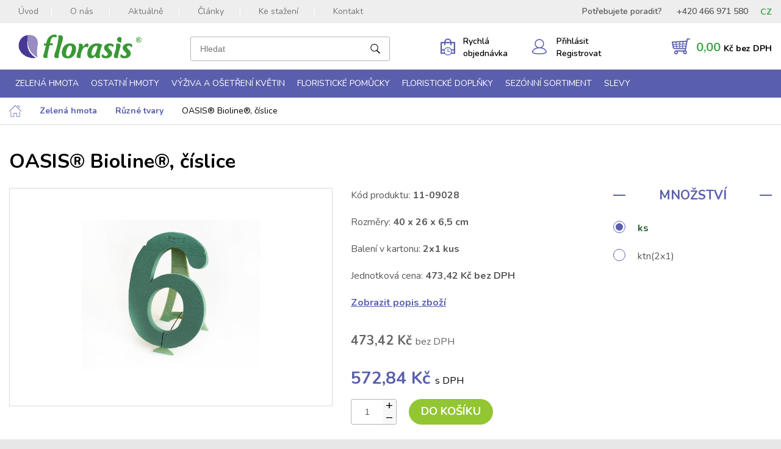

--- FILE ---
content_type: text/html; charset=utf-8
request_url: https://www.florasis.cz/oasis-bioline-cislice-3/
body_size: 10803
content:

<!DOCTYPE html>

    <html lang="cs" prefix="og: http://ogp.me/ns# product: http://ogp.me/ns/product# http://ogp.me/ns/fb# article: http://ogp.me/ns/article#" >

<head>
    

    <!-- Google Tag Manager -->
    <script>(function(w,d,s,l,i){w[l]=w[l]||[];w[l].push({'gtm.start':
    new Date().getTime(),event:'gtm.js'});var f=d.getElementsByTagName(s)[0],
    j=d.createElement(s),dl=l!='dataLayer'?'&l='+l:'';j.async=true;j.src=
    'https://www.googletagmanager.com/gtm.js?id='+i+dl;f.parentNode.insertBefore(j,f);
    })(window,document,'script','dataLayer','GTM-MPSBWLN');</script>
    <!-- End Google Tag Manager -->

<meta http-equiv="Content-Type" content="text/html; charset=utf-8">
<meta name="description" content="číslice">
<meta name="keywords" content="obchod, shop, eshop, e-shop, internetovy, prodej, nakup, nakupovani, online, on-line, zbozi, katalog">
<meta name="author" content="PC HELP, a.s.; (+http://www.pchelp.cz)">



<link rel="shortcut icon" href="/favicon.ico">



        <title>OASIS® Bioline®, číslice | Florasis </title>

<meta name="viewport" content="width=device-width, initial-scale=1.0">

<!-- jQuery -->
<script src="https://ajax.googleapis.com/ajax/libs/jquery/3.4.1/jquery.min.js"></script>
<script src="/static/_user/style/js/slick.js" type="text/javascript"></script>
<script src="/static/_user/style/js/jquery.matchHeight.js" type="text/javascript"></script>
<script src="/static/_user/style/js/jquery.bpopup.min.js" type="text/javascript"></script>
<!-- Core JavaScript Files -->
<script src="/static/_user/style/js/bootstrap.min.js"></script>
<!-- Custom Theme JavaScript -->
<script src="/static/_user/style/js/jquery-ui.min.js"></script>
<script src="/static/_user/style/js/lightbox.min.js"></script>
<script src="/static/_user/style/js/custom.js"></script>
<script src="/static/_user/style/js/custom_mv.js?v=230618"></script>
<script src="/static/_user/style/js/select2.full.min.js"></script>


<!-- Bootstrap Core CSS -->
<link href="/static/_user/style/css/bootstrap-grid.css" rel="stylesheet" type="text/css">
<!-- CSS -->
<link rel="stylesheet" href="/static/_user/style/css/select2.min.css">
<link href="/static/_user/style/css/slick.css" rel="stylesheet">
<link href="/static/_user/style/css/lightbox.min.css" rel="stylesheet">
<link href="/static/_user/style/css/custom.css" rel="stylesheet">
<link href="/static/_user/style/css/custom_nase.css?v=20231004" rel="stylesheet">
<link rel="stylesheet" href="https://maxcdn.bootstrapcdn.com/font-awesome/4.5.0/css/font-awesome.min.css">
<link rel="stylesheet" href="https://use.fontawesome.com/releases/v5.0.9/css/all.css" integrity="sha384-5SOiIsAziJl6AWe0HWRKTXlfcSHKmYV4RBF18PPJ173Kzn7jzMyFuTtk8JA7QQG1" crossorigin="anonymous">

    <meta name="google-site-verification" content="tPPP1jq9aCo-e9SXwr4MKE97DEKjqHpoHXLs_C3TC3A" />

<script>
        var login_error_msg   = '';
        var login_error_state = '';
</script>






    



        <meta property="og:title" content="OASIS® Bioline®, číslice | Florasis" />


    <meta property="og:locale" content="cs_CZ" />
<meta property="og:site_name" content="Florasis" />

        
        <meta property="og:type"    content="product.item" />
        <meta property="og:description" content="číslice" />
        <meta property="og:url" content="https://www.florasis.cz/oasis-bioline-cislice-3/" />
        <meta property="og:image" content="https://www.florasis.cz/static/_foto_zbozi/5/9/3/7/04911-09028._._.o.JPG" />
        <meta property="product:retailer_item_id" content="5937" />
        <meta property="product:price:amount"     content="473.42" />
        <meta property="product:price:currency"   content="CZK" />
        <meta property="product:availability"     content="in stock" />
        <meta property="product:condition"        content="new" />
            <meta property="product:brand"        content="SMITHERS-OASIS ADRIA D.O.O." />
            <meta property="product:category"   content="Různé tvary" />
            <meta property="product:retailer_group_id" content="16" />


</head>

<body>

    

<script type="text/javascript">
function getCookie(cname) {
  let name = cname + "=";
  let decodedCookie = decodeURIComponent(document.cookie);
  let ca = decodedCookie.split(';');
  for(let i = 0; i <ca.length; i++) {
    let c = ca[i];
    while (c.charAt(0) == ' ') {
      c = c.substring(1);
    }
    if (c.indexOf(name) == 0) {
      return c.substring(name.length, c.length);
    }
  }
  return "";
}    

function hasAdStorage() {
// Získání hodnoty cookie 'cc_cookie'
const ccCookieValue = getCookie('cc_cookie');
var result = 0;

if (ccCookieValue) {
    // Dekódování URL-enkódované hodnoty
    const decodedValue = decodeURIComponent(ccCookieValue);

    try {
        // Parsování JSON hodnoty
        const cookieData = JSON.parse(decodedValue);

        // Zkontrolování, zda 'ad_storage' je v 'categories'
        const categories = cookieData.categories || [];
        if (categories.includes('ad_storage')) {
            result = 1;
        } else {
            result = 0;
        }
    } catch (e) {
        console.error('Chyba při parsování cookie:', e);
    }
} else {
    console.log('cc_cookie není nastavena.');
}    
return result;
}

function hasAnalyticsStorage() {
// Získání hodnoty cookie 'cc_cookie'
const ccCookieValue = getCookie('cc_cookie');
var result = 0;

if (ccCookieValue) {
    // Dekódování URL-enkódované hodnoty
    const decodedValue = decodeURIComponent(ccCookieValue);

    try {
        // Parsování JSON hodnoty
        const cookieData = JSON.parse(decodedValue);

        // Zkontrolování, zda 'analytics_storage' je v 'categories'
        const categories = cookieData.categories || [];
        if (categories.includes('analytics_storage')) {
            result = 1;
        } else {
            result = 0;
        }
    } catch (e) {
        console.error('Chyba při parsování cookie:', e);
    }
} else {
    console.log('cc_cookie není nastavena.');
}    
return result;
}


    console.log('ad_storage: ' + hasAdStorage());
    console.log('analytics_storage: ' + hasAnalyticsStorage());


    
</script>



    <!-- Google Tag Manager (noscript) -->
    <noscript><iframe src="https://www.googletagmanager.com/ns.html?id=GTM-MPSBWLN"
    height="0" width="0" style="display:none;visibility:hidden"></iframe></noscript>
    <!-- End Google Tag Manager (noscript) --> 

<script type="text/javascript" src="https://c.seznam.cz/js/rc.js"></script>
<script>
  var retargetingConf = {
    rtgId: 43084,
    consent: hasAdStorage()
  };
  if (window.rc && window.rc.retargetingHit) {
    window.rc.retargetingHit(retargetingConf);
  }
</script>





    


        <div id="wrapper">
            

<header>
    <div class="top-bar">
        <div class="container">
            <div class="top_menu__row">
                <div class="top_menu__left">
                    <a href="#" class="toggle toggle-main-menu">Menu</a>
                    



<nav class="main-menu">
    <ul>
            <li><a href="/">Úvod</a></li>
            <li><a href="/o-nas/">O nás</a></li>
            <li><a href="/rs_clanky?oid_kat=76941">Aktuálně</a></li>
            <li><a href="/rsk26988021-odborne-clanky">Články</a></li>
            <li><a href="/ke-stazeni/">Ke stažení</a></li>
            <li><a href="/s25210591-kontakty">Kontakt</a></li>
    </ul>
</nav>


                </div>    
                <div class="top_menu__right">
                    <div class="phone_contact">
                        <span>Potřebujete poradit?</span>
                        <span>+420 466 971 580</span>
                    </div>
                    <div class="currency-switcher">
                               <div class="currency-switcher--active">CZ</div>
                            <ul class="currency-switcher-menu">
                                <li><a href="https://florasis.sk/oasis-bioline-cislice-3/" title="SK e-shop" alt="SK e-shop">SK</a></li>
                                <li><a href="https://www.florasis.cz/oasis-bioline-cislice-3/" title="CZ e-shop" alt="CZ e-shop">CZ</a></li>
                            </ul>
                    </div>
                </div> 
            </div>
        </div>
    </div>
    <div class="header-area">
        <div class="container">
            <div class="fp_row">
                

<div class="logo">
        <a href="/">
        <img src="/static/_user/uploads/bloky/layer_2.m2a84.png" alt="logo" />
        </a>
</div>

                

<script>
    $(document).ready(function() {
        var old_qser;
        var view_ihledej = true;
        $('#q').keyup(function(e) {
            if (e.keyCode == 27) {view_ihledej = false}
            if (view_ihledej == true) {
                qlen = $('#q').val().length;
                qser = $('#q').serialize();
                if (old_qser != qser) {
                    if (qlen > 2) {
                        $('#ivyhledavani').load('/ivyhledavani?'+qser);
                    }
                    else {
                        $('#ivyhledavani').html('');
                    }
                    old_qser = qser;
                }
            }
            else {
                $('#ivyhledavani').html('');
            }
        });    
/*
        if ($(document).width() >= 1200) {
            $( "a.search-toggle" ).click();
            $( "input#q" ).blur();
        }
*/
    });    
</script>



<div class="search-wrap">
    <a href="#" class="search-toggle"></a>
    <div class="search-input">
        <form action="/kroot-eshop" method="get">
            <div class="input-group">
                <input type="text" id="q" name="q" autocomplete="off" class="form-control input-lg" placeholder="Hledat">
                <button type="submit"></button>
            </div>
            <div id="ivyhledavani"></div>
        </form>
    </div>
</div>

                <div class="fp_row__rychla">
                    <a href="/rychla_objednavka" class="wishlist-icon"><span>Rychlá objednávka</span></a>
                </div>
                

    <div class="user-account">
        <a href="javascript:LoginForm_Show()" class="user"><span>Přihlásit Registrovat</span></a>
    </div>


                


<script>
    $(document).ready(function() {
        if ($("#cartCounter").length > 0) {
            var itemscount = $(".cart-open .inner .items .item");
            $("#cartCounter").html(itemscount.length);
        }
    });
</script>


<div class="cart-panel">
    <a href="/kosik" class="btn-cart"><span class="price">0,00&nbsp;<span>Kč bez DPH</span></span></a>					
</div>
            </div>
        </div>
    </div>    
    



<div class="categories-area">
    <div class="container">
        <div class="row">
            <div class="col-sm-12">
                <nav class="categories-menu">
                    <a href="#" class="toggle toggle-categories-menu">e-shop</a>
                    <ul>
                                
                                    <li class="hasmegamenu">
                                        <a href="/zelena-hmota/">Zelená hmota</a>
                                        <div class="megamenu">
                                            <div class="row">
                                                    

                                                        <div class="col-md-3">
                                                            <div class="category cf">
                                                                
                                                                    <a href="/k6-"><img src="/static/_foto_kategorii/6._.o.jpg"></a>
                                                                <div class="heading">
                                                                    <h4><a href="/k6-">Cihly, bloky, tvarovky</a></h4>
                                                                    <ul>
                                                                            <li><a href="/k154-">cihly</a></li>
                                                                            <li><a href="/k153-">bloky, desky</a></li>
                                                                            <li><a href="/k157-">válce, kužele, koule</a></li>
                                                                    </ul>
                                                                </div>
                                                            </div>
                                                        </div>
                                                    

                                                        <div class="col-md-3">
                                                            <div class="category cf">
                                                                
                                                                    <a href="/k8-"><img src="/static/_foto_kategorii/8._.o.jpg"></a>
                                                                <div class="heading">
                                                                    <h4><a href="/k8-">Srdce</a></h4>
                                                                    <ul>
                                                                            <li><a href="/k124-">na položení</a></li>
                                                                            <li><a href="/k126-">s opěrkou na postavení</a></li>
                                                                            <li><a href="/k125-">s přísavkami na auto</a></li>
                                                                            <li><a href="/k127-">závěsná a ostatní</a></li>
                                                                    </ul>
                                                                </div>
                                                            </div>
                                                        </div>
                                                    

                                                        <div class="col-md-3">
                                                            <div class="category cf">
                                                                
                                                                    <a href="/k9-"><img src="/static/_foto_kategorii/9._.o.jpg"></a>
                                                                <div class="heading">
                                                                    <h4><a href="/k9-">Věnce</a></h4>
                                                                    <ul>
                                                                            <li><a href="/k156-">na položení Ø 18 - 38 cm</a></li>
                                                                            <li><a href="/k200-">na položení Ø 40 - 75 cm</a></li>
                                                                            <li><a href="/k190-">s opěrkou a závěsné</a></li>
                                                                            <li><a href="/k202-">věnce s miskou</a></li>
                                                                    </ul>
                                                                </div>
                                                            </div>
                                                        </div>
                                                    

                                                        <div class="col-md-3">
                                                            <div class="category cf">
                                                                
                                                                    <a href="/k189-"><img src="/static/_foto_kategorii/189._.o.jpg"></a>
                                                                <div class="heading">
                                                                    <h4><a href="/k189-">Kříže</a></h4>
                                                                </div>
                                                            </div>
                                                        </div>
                                                    

                                                        <div class="col-md-3">
                                                            <div class="category cf">
                                                                
                                                                    <a href="/k155-"><img src="/static/_foto_kategorii/155._.o.jpg"></a>
                                                                <div class="heading">
                                                                    <h4><a href="/k155-">Pohřební držáky</a></h4>
                                                                </div>
                                                            </div>
                                                        </div>
                                                    

                                                        <div class="col-md-3">
                                                            <div class="category cf">
                                                                
                                                                    <a href="/k15-"><img src="/static/_foto_kategorii/15._.o.jpg"></a>
                                                                <div class="heading">
                                                                    <h4><a href="/k15-">Misky s hmotou</a></h4>
                                                                </div>
                                                            </div>
                                                        </div>
                                                    

                                                        <div class="col-md-3">
                                                            <div class="category cf">
                                                                
                                                                    <a href="/k159-"><img src="/static/_foto_kategorii/159._.o.jpg"></a>
                                                                <div class="heading">
                                                                    <h4><a href="/k159-">Přísavky na auto</a></h4>
                                                                </div>
                                                            </div>
                                                        </div>
                                                    

                                                        <div class="col-md-3">
                                                            <div class="category cf">
                                                                
                                                                    <a href="/k191-"><img src="/static/_foto_kategorii/191._.o.jpg"></a>
                                                                <div class="heading">
                                                                    <h4><a href="/k191-">Svatební držáky</a></h4>
                                                                </div>
                                                            </div>
                                                        </div>
                                                    

                                                        <div class="col-md-3">
                                                            <div class="category cf">
                                                                
                                                                    <a href="/k16-"><img src="/static/_foto_kategorii/16._.o.jpg"></a>
                                                                <div class="heading">
                                                                    <h4><a href="/k16-">Různé tvary</a></h4>
                                                                </div>
                                                            </div>
                                                        </div>


                                            </div>
                                        </div>
                                    </li>
                                
                                    <li class="hasmegamenu">
                                        <a href="/ostatni-hmoty/">Ostatní hmoty</a>
                                        <div class="megamenu">
                                            <div class="row">
                                                    

                                                        <div class="col-md-3">
                                                            <div class="category cf">
                                                                
                                                                    <a href="/k137-"><img src="/static/_foto_kategorii/137._.o.jpg"></a>
                                                                <div class="heading">
                                                                    <h4><a href="/k137-">SEC® šedá hmota na sušinu</a></h4>
                                                                </div>
                                                            </div>
                                                        </div>
                                                    

                                                        <div class="col-md-3">
                                                            <div class="category cf">
                                                                
                                                                    <a href="/k161-"><img src="/static/_foto_kategorii/161._.o.jpg"></a>
                                                                <div class="heading">
                                                                    <h4><a href="/k161-">OASIS® černá hmota</a></h4>
                                                                </div>
                                                            </div>
                                                        </div>
                                                    

                                                        <div class="col-md-3">
                                                            <div class="category cf">
                                                                
                                                                    <a href="/k236-"><img src="/static/_foto_kategorii/236._.o.jpg"></a>
                                                                <div class="heading">
                                                                    <h4><a href="/k236-">OASIS® Renewal™</a></h4>
                                                                </div>
                                                            </div>
                                                        </div>
                                                    

                                                        <div class="col-md-3">
                                                            <div class="category cf">
                                                                
                                                                    <a href="/k235-"><img src="/static/_foto_kategorii/235._.o.jpg"></a>
                                                                <div class="heading">
                                                                    <h4><a href="/k235-">OASIS® NatureSource™</a></h4>
                                                                </div>
                                                            </div>
                                                        </div>
                                                    

                                                        <div class="col-md-3">
                                                            <div class="category cf">
                                                                
                                                                    <a href="/k224-"><img src="/static/_foto_kategorii/224._.o.jpg"></a>
                                                                <div class="heading">
                                                                    <h4><a href="/k224-">OASIS® TerraBrick™</a></h4>
                                                                </div>
                                                            </div>
                                                        </div>
                                                    

                                                        <div class="col-md-3">
                                                            <div class="category cf">
                                                                
                                                                    <a href="/k85-"><img src="/static/_foto_kategorii/85._.o.jpg"></a>
                                                                <div class="heading">
                                                                    <h4><a href="/k85-">Polystyren</a></h4>
                                                                </div>
                                                            </div>
                                                        </div>


                                            </div>
                                        </div>
                                    </li>
                                
                                    <li class="hasmegamenu">
                                        <a href="/vyziva-a-osetreni-kvetin/">Výživa a ošetření květin</a>
                                        <div class="megamenu">
                                            <div class="row">
                                                    

                                                        <div class="col-md-3">
                                                            <div class="category cf">
                                                                
                                                                    <a href="/k142-"><img src="/static/_foto_kategorii/142._.o.jpg"></a>
                                                                <div class="heading">
                                                                    <h4><a href="/k142-">Dezinfekce a skladování</a></h4>
                                                                </div>
                                                            </div>
                                                        </div>
                                                    

                                                        <div class="col-md-3">
                                                            <div class="category cf">
                                                                
                                                                    <a href="/k203-"><img src="/static/_foto_kategorii/203._.o.jpg"></a>
                                                                <div class="heading">
                                                                    <h4><a href="/k203-">Sáčkové výživy</a></h4>
                                                                </div>
                                                            </div>
                                                        </div>
                                                    

                                                        <div class="col-md-3">
                                                            <div class="category cf">
                                                                
                                                                    <a href="/k22-"><img src="/static/_foto_kategorii/22._.o.jpg"></a>
                                                                <div class="heading">
                                                                    <h4><a href="/k22-">Lesky, spreje</a></h4>
                                                                </div>
                                                            </div>
                                                        </div>


                                            </div>
                                        </div>
                                    </li>
                                
                                    <li class="hasmegamenu">
                                        <a href="/floristicke-pomucky/">Floristické pomůcky</a>
                                        <div class="megamenu">
                                            <div class="row">
                                                    

                                                        <div class="col-md-3">
                                                            <div class="category cf">
                                                                
                                                                    <a href="/k50-"><img src="/static/_foto_kategorii/50._.o.jpg"></a>
                                                                <div class="heading">
                                                                    <h4><a href="/k50-">Nářadí pro floristy</a></h4>
                                                                </div>
                                                            </div>
                                                        </div>
                                                    

                                                        <div class="col-md-3">
                                                            <div class="category cf">
                                                                
                                                                    <a href="/k24-"><img src="/static/_foto_kategorii/24._.o.jpg"></a>
                                                                <div class="heading">
                                                                    <h4><a href="/k24-">Plastové misky</a></h4>
                                                                </div>
                                                            </div>
                                                        </div>
                                                    

                                                        <div class="col-md-3">
                                                            <div class="category cf">
                                                                
                                                                    <a href="/k187-"><img src="/static/_foto_kategorii/187._.o.jpg"></a>
                                                                <div class="heading">
                                                                    <h4><a href="/k187-">Spreje</a></h4>
                                                                </div>
                                                            </div>
                                                        </div>
                                                    

                                                        <div class="col-md-3">
                                                            <div class="category cf">
                                                                
                                                                    <a href="/k185-"><img src="/static/_foto_kategorii/185._.o.jpg"></a>
                                                                <div class="heading">
                                                                    <h4><a href="/k185-">Lepidla, pásky</a></h4>
                                                                    <ul>
                                                                            <li><a href="/k186-">lepidla</a></li>
                                                                            <li><a href="/k132-">pásky</a></li>
                                                                    </ul>
                                                                </div>
                                                            </div>
                                                        </div>
                                                    

                                                        <div class="col-md-3">
                                                            <div class="category cf">
                                                                
                                                                    <a href="/k183-"><img src="/static/_foto_kategorii/183._.o.jpg"></a>
                                                                <div class="heading">
                                                                    <h4><a href="/k183-">Přísavky, příchytky</a></h4>
                                                                    <ul>
                                                                            <li><a href="/k184-">přísavky</a></li>
                                                                            <li><a href="/k133-">příchytky</a></li>
                                                                    </ul>
                                                                </div>
                                                            </div>
                                                        </div>
                                                    

                                                        <div class="col-md-3">
                                                            <div class="category cf">
                                                                
                                                                    <a href="/k135-"><img src="/static/_foto_kategorii/135._.o.jpg"></a>
                                                                <div class="heading">
                                                                    <h4><a href="/k135-">Náramky, svatební přízdoby</a></h4>
                                                                </div>
                                                            </div>
                                                        </div>
                                                    

                                                        <div class="col-md-3">
                                                            <div class="category cf">
                                                                
                                                                    <a href="/k182-"><img src="/static/_foto_kategorii/182._.o.jpg"></a>
                                                                <div class="heading">
                                                                    <h4><a href="/k182-">Stojany, mřížky</a></h4>
                                                                </div>
                                                            </div>
                                                        </div>
                                                    

                                                        <div class="col-md-3">
                                                            <div class="category cf">
                                                                
                                                                    <a href="/k148-"><img src="/static/_foto_kategorii/148._.o.jpg"></a>
                                                                <div class="heading">
                                                                    <h4><a href="/k148-">Ampule, bagy, ostatní</a></h4>
                                                                </div>
                                                            </div>
                                                        </div>


                                            </div>
                                        </div>
                                    </li>
                                
                                    <li class="hasmegamenu">
                                        <a href="/floristicke-doplnky/">Floristické doplňky</a>
                                        <div class="megamenu">
                                            <div class="row">
                                                    

                                                        <div class="col-md-3">
                                                            <div class="category cf">
                                                                
                                                                    <a href="/k61-"><img src="/static/_foto_kategorii/61._.o.jpg"></a>
                                                                <div class="heading">
                                                                    <h4><a href="/k61-">Dráty</a></h4>
                                                                </div>
                                                            </div>
                                                        </div>
                                                    

                                                        <div class="col-md-3">
                                                            <div class="category cf">
                                                                
                                                                    <a href="/k25-"><img src="/static/_foto_kategorii/25._.o.jpg"></a>
                                                                <div class="heading">
                                                                    <h4><a href="/k25-">Špendlíky</a></h4>
                                                                </div>
                                                            </div>
                                                        </div>
                                                    

                                                        <div class="col-md-3">
                                                            <div class="category cf">
                                                                
                                                                    <a href="/k180-"><img src="/static/_foto_kategorii/180._.o.jpg"></a>
                                                                <div class="heading">
                                                                    <h4><a href="/k180-">Perly</a></h4>
                                                                </div>
                                                            </div>
                                                        </div>
                                                    

                                                        <div class="col-md-3">
                                                            <div class="category cf">
                                                                
                                                                    <a href="/k178-"><img src="/static/_foto_kategorii/178._.o.jpg"></a>
                                                                <div class="heading">
                                                                    <h4><a href="/k178-">Floristické stuhy</a></h4>
                                                                    <ul>
                                                                            <li><a href="/k35-">stuhy</a></li>
                                                                            <li><a href="/k179-">šňůrky</a></li>
                                                                    </ul>
                                                                </div>
                                                            </div>
                                                        </div>
                                                    

                                                        <div class="col-md-3">
                                                            <div class="category cf">
                                                                
                                                                    <a href="/k176-"><img src="/static/_foto_kategorii/176._.o.jpg"></a>
                                                                <div class="heading">
                                                                    <h4><a href="/k176-">Dekorační tkaniny, papíry</a></h4>
                                                                    <ul>
                                                                            <li><a href="/k45-">tkaniny</a></li>
                                                                            <li><a href="/k177-">papíry</a></li>
                                                                    </ul>
                                                                </div>
                                                            </div>
                                                        </div>
                                                    

                                                        <div class="col-md-3">
                                                            <div class="category cf">
                                                                
                                                                    <a href="/k173-"><img src="/static/_foto_kategorii/173._.o.jpg"></a>
                                                                <div class="heading">
                                                                    <h4><a href="/k173-">Rafie, lýko</a></h4>
                                                                    <ul>
                                                                            <li><a href="/k174-">rafie, lýko, pedig</a></li>
                                                                            <li><a href="/k175-">sisal, andělské vlasy</a></li>
                                                                    </ul>
                                                                </div>
                                                            </div>
                                                        </div>
                                                    

                                                        <div class="col-md-3">
                                                            <div class="category cf">
                                                                
                                                                    <a href="/k208-"><img src="/static/_foto_kategorii/208._.o.jpg"></a>
                                                                <div class="heading">
                                                                    <h4><a href="/k208-">Přízdoby</a></h4>
                                                                    <ul>
                                                                            <li><a href="/k210-">mechy</a></li>
                                                                            <li><a href="/k211-">přírodní materiál</a></li>
                                                                            <li><a href="/k212-">peří</a></li>
                                                                            <li><a href="/k74-">další přízdoby</a></li>
                                                                    </ul>
                                                                </div>
                                                            </div>
                                                        </div>
                                                    

                                                        <div class="col-md-3">
                                                            <div class="category cf">
                                                                
                                                                    <a href="/k171-"><img src="/static/_foto_kategorii/171._.o.jpg"></a>
                                                                <div class="heading">
                                                                    <h4><a href="/k171-">Svíčky, svícny</a></h4>
                                                                    <ul>
                                                                            <li><a href="/k160-">svíčky</a></li>
                                                                            <li><a href="/k172-">svícny, lampy</a></li>
                                                                    </ul>
                                                                </div>
                                                            </div>
                                                        </div>


                                            </div>
                                        </div>
                                    </li>
                                
                                    <li class="hasmegamenu">
                                        <a href="/sezonni-sortiment/">Sezónní sortiment</a>
                                        <div class="megamenu">
                                            <div class="row">
                                                    

                                                        <div class="col-md-3">
                                                            <div class="category cf">
                                                                
                                                                    <a href="/k196-"><img src="/static/_foto_kategorii/196._.o.jpg"></a>
                                                                <div class="heading">
                                                                    <h4><a href="/k196-">Jaro</a></h4>
                                                                    <ul>
                                                                            <li><a href="/k214-">valentýn</a></li>
                                                                            <li><a href="/k149-">velikonoce</a></li>
                                                                            <li><a href="/k105-">jarní dekorace</a></li>
                                                                            <li><a href="/k197-">jarní obaly, věnce</a></li>
                                                                            <li><a href="/k198-">jarní stuhy</a></li>
                                                                    </ul>
                                                                </div>
                                                            </div>
                                                        </div>
                                                    

                                                        <div class="col-md-3">
                                                            <div class="category cf">
                                                                
                                                                    <a href="/k88-"><img src="/static/_foto_kategorii/88._.o.jpg"></a>
                                                                <div class="heading">
                                                                    <h4><a href="/k88-">Podzim</a></h4>
                                                                </div>
                                                            </div>
                                                        </div>
                                                    

                                                        <div class="col-md-3">
                                                            <div class="category cf">
                                                                
                                                                    <a href="/k164-"><img src="/static/_foto_kategorii/164._.o.jpg"></a>
                                                                <div class="heading">
                                                                    <h4><a href="/k164-">Vánoce</a></h4>
                                                                    <ul>
                                                                            <li><a href="/k222-">umělé stromky a větvičky</a></li>
                                                                            <li><a href="/k99-">vánoční ozdoby</a></li>
                                                                            <li><a href="/k166-">vánoční přízdoby</a></li>
                                                                            <li><a href="/k102-">vánoční figurky</a></li>
                                                                            <li><a href="/k165-">vánoční obaly, svícny</a></li>
                                                                            <li><a href="/k213-">vánoční stuhy, tkaniny, papíry</a></li>
                                                                    </ul>
                                                                </div>
                                                            </div>
                                                        </div>
                                                    

                                                        <div class="col-md-3">
                                                            <div class="category cf">
                                                                
                                                                    <a href="/k204-"><img src="/static/_foto_kategorii/204._.o.jpg"></a>
                                                                <div class="heading">
                                                                    <h4><a href="/k204-">Obaly</a></h4>
                                                                    <ul>
                                                                            <li><a href="/k205-">flower boxy a tašky</a></li>
                                                                            <li><a href="/k206-">dřevěné obaly</a></li>
                                                                            <li><a href="/k120-">proutěné obaly</a></li>
                                                                            <li><a href="/k207-">další obaly</a></li>
                                                                    </ul>
                                                                </div>
                                                            </div>
                                                        </div>
                                                    

                                                        <div class="col-md-3">
                                                            <div class="category cf">
                                                                
                                                                    <a href="/k219-"><img src="/static/_foto_kategorii/219._.o.jpg"></a>
                                                                <div class="heading">
                                                                    <h4><a href="/k219-">Věnce, kříže</a></h4>
                                                                    <ul>
                                                                            <li><a href="/k95-">věnce, kruhy</a></li>
                                                                            <li><a href="/k220-">kříže</a></li>
                                                                            <li><a href="/k221-">kožešiny</a></li>
                                                                    </ul>
                                                                </div>
                                                            </div>
                                                        </div>
                                                    

                                                        <div class="col-md-3">
                                                            <div class="category cf">
                                                                
                                                                    <a href="/k122-"><img src="/static/_foto_kategorii/122._.o.jpg"></a>
                                                                <div class="heading">
                                                                    <h4><a href="/k122-">Figurky</a></h4>
                                                                </div>
                                                            </div>
                                                        </div>
                                                    

                                                        <div class="col-md-3">
                                                            <div class="category cf">
                                                                
                                                                    <a href="/k168-"><img src="/static/_foto_kategorii/168._.o.jpg"></a>
                                                                <div class="heading">
                                                                    <h4><a href="/k168-">Umělé květiny</a></h4>
                                                                    <ul>
                                                                            <li><a href="/k97-">s květem</a></li>
                                                                            <li><a href="/k169-">bez květu</a></li>
                                                                            <li><a href="/k195-">kytice, věnečky</a></li>
                                                                            <li><a href="/k170-">samostatný květ</a></li>
                                                                    </ul>
                                                                </div>
                                                            </div>
                                                        </div>


                                            </div>
                                        </div>
                                    </li>
                                
                                    <li class="hasmegamenu">
                                        <a href="/slevy-1/">Slevy</a>
                                        <div class="megamenu">
                                            <div class="row">
                                                    

                                                        <div class="col-md-3">
                                                            <div class="category cf">
                                                                
                                                                    <a href="/k234-"><img src="/static/_foto_kategorii/234._.o.jpg"></a>
                                                                <div class="heading">
                                                                    <h4><a href="/k234-">sortiment OASIS</a></h4>
                                                                </div>
                                                            </div>
                                                        </div>
                                                    

                                                        <div class="col-md-3">
                                                            <div class="category cf">
                                                                
                                                                    <a href="/k227-"><img src="/static/_foto_kategorii/227._.o.jpg"></a>
                                                                <div class="heading">
                                                                    <h4><a href="/k227-">obaly, svícny a svíčky</a></h4>
                                                                </div>
                                                            </div>
                                                        </div>
                                                    

                                                        <div class="col-md-3">
                                                            <div class="category cf">
                                                                
                                                                    <a href="/k163-"><img src="/static/_foto_kategorii/163._.o.jpg"></a>
                                                                <div class="heading">
                                                                    <h4><a href="/k163-">stuhy, šňůrky a tkaniny</a></h4>
                                                                </div>
                                                            </div>
                                                        </div>
                                                    

                                                        <div class="col-md-3">
                                                            <div class="category cf">
                                                                
                                                                    <a href="/k228-"><img src="/static/_foto_kategorii/228._.o.jpg"></a>
                                                                <div class="heading">
                                                                    <h4><a href="/k228-">vazací materiál a přizdoby</a></h4>
                                                                </div>
                                                            </div>
                                                        </div>
                                                    

                                                        <div class="col-md-3">
                                                            <div class="category cf">
                                                                
                                                                    <a href="/k226-"><img src="/static/_foto_kategorii/226._.o.jpg"></a>
                                                                <div class="heading">
                                                                    <h4><a href="/k226-">umělé květiny</a></h4>
                                                                </div>
                                                            </div>
                                                        </div>
                                                    

                                                        <div class="col-md-3">
                                                            <div class="category cf">
                                                                
                                                                    <a href="/k230-"><img src="/static/_foto_kategorii/230._.o.jpg"></a>
                                                                <div class="heading">
                                                                    <h4><a href="/k230-">figurky</a></h4>
                                                                </div>
                                                            </div>
                                                        </div>
                                                    

                                                        <div class="col-md-3">
                                                            <div class="category cf">
                                                                
                                                                    <a href="/k231-"><img src="/static/_foto_kategorii/231._.o.jpg"></a>
                                                                <div class="heading">
                                                                    <h4><a href="/k231-">vánoce</a></h4>
                                                                </div>
                                                            </div>
                                                        </div>


                                            </div>
                                        </div>
                                    </li>
                    </ul>
                </nav>
            </div>
        </div>
    </div>
</div>    
</header>


        <div id="login-form" class="login-form">
            <div class="login-form--inner">
                <div class="login-form--left">
                    <h2>Přihlášení</h2>
                    <span id="login-form--validation-summary" class="form--error form--validation-summary invisible"></span>
                    <form id="form--login-form" class="form-inpage" action="/oasis-bioline-cislice-3/" method="post" onsubmit="return LoginForm_Validate()">
                        <input name="login" class="form-control" id="login" type="email" placeholder="Přihlašovací e-mail" />
                        <span id="login-error" class="form--error form--error-hidden">Zadejte přihlašovací e-mail</span>
                        <input name="passwd" class="form-control" id="passw" type="password" placeholder="Heslo" />
                        <span id="passw-error" class="form--error form--error-hidden">Zadejte heslo</span>
                        <a href="/lost_pass" class="login-form--lost-pass">Nevíte svoje heslo?</a>
                        <button name="login_submit" class="button login-form--login-button">Přihlásit se</button>
                        <input type="hidden" name="url_after_login" value="/oasis-bioline-cislice-3/">
                    </form>
                </div>
                <div class="login-form--right">
                    <h2>Nemáte ještě účet?<br>Registrujte se. Ušetříte.</h2>
                       <p style="font-size: 1.4em; line-height: 1.3em;">Máte IČO?</p>
                       <p style="font-size: 1.4em; line-height: 1.3em;">Zaregistrujte se a získejte lepší ceny.</p>

                    
                    <p><a href="/registrace" class="button variants login-form--registrace-button">Chci se zaregistrovat</a></p>
                </div>
            </div>
        </div>    
        
                



<!-- Breadcrumbs -->
<section class="block breadcrumbs">
    <div class="container">
        <div class="row">
            <div class="col-sm-12">
                <ul>
                    <li class="home"><a href="/">Domů</a></li>
                        <li><a href="/zelena-hmota/">Zelená hmota</a></li>
                        <li><a href="/zelena-hmota/ruzne-tvary/">Různé tvary</a></li>
                        <li>OASIS® Bioline®, číslice</li>
                </ul>
            </div>
        </div>
    </div>
</section>
            




    

    <script>
        $(document).ready(function(){

            
                $('input[type=radio][name=dokose_mj]').change(function() {
    
                    var mj_zbozi = $(this).val().replace(/\(/g, "").replace(/\)/g, "").replace(/ /g, "");                
                    var id_zbozi = $("#dokose2_id_zbozi").val();
                    xx = $("#cena_"+id_zbozi + "_" + mj_zbozi).html();
                    $("#cena").html(xx);
                });
            
            $("#radio_5937").attr('checked', true).change();
            
                $("#mj_combo_5937").show();
                $("#mj_combo_5937 [name=dokose_mj]").first().prop("checked",true);
            
        });
        
        var cena = parseFloat("473,42".replace(',', '.'));
        
        dataLayer.push({ ecommerce: null });  // Clear the previous ecommerce object.
        dataLayer.push({
          event: "view_item",
          ecommerce: {
    currency: "CZK",
            value: cena,
            items: [
            {
              item_id: "5937",
              item_name: "OASIS® Bioline®, číslice",
              price: cena,
              quantity: 1
            }
            ]
          }
        });
        
        function CartAdd() {
            var cena = parseFloat("473,42".replace(',', '.'));
            var mnozstvi = parseInt($('#dokose_pocet-input').val());

            dataLayer.push({ ecommerce: null });  // Clear the previous ecommerce object.
            dataLayer.push({
              event: "add_to_cart",
              ecommerce: {
    currency: "CZK",
                value: cena * mnozstvi,
                items: [
                {
                  item_id: "5937",
                  item_name: "OASIS® Bioline®, číslice",
                  price: cena,
                  quantity: mnozstvi
                }
                ]
              }
            });
        }
        
    </script>


    <section class="block product-detail main">
        <div class="container">
            <h1 style="color: #000">OASIS® Bioline®, číslice</h1>
            <div class="row">
                <div class="col-md-9">

                    <div class="row">
                        <div class="col-md-7">
                        
                            <div class="product-slideshow-wrap">
                                <span id="tagy_produktu">



    


        
        <div class="tags">


        </div>



</span>
                                <div class="product-slideshow">
                                        <div class="item">
                                            <a class="zmen_href-lighbox" href="/static/_foto_zbozi/5/9/3/7/04911-09028._._.o.JPG" title="OASIS® Bioline®" data-lightbox="lightbox">
                                                <span class="img_o_imgsrc"><img src="/static/_foto_zbozi/5/9/3/7/04911-09028._._.o.JPG" alt=""></span>
                                            </a>
                                        </div>
                                </div>
                            </div>
                            <div class="product-slideshow-nav">
                            </div>

                        </div>
                        <div class="col-md-5">
                            <div class="content">
                                <p>Kód produktu: <strong id="kod_produktu">





    11-09028
</strong></p>

                                    <p>Rozměry: <strong>40 x 26 x 6,5 cm</strong></p>
                                <p>Balení v kartonu: <strong id="bal_ktn">2x1 kus</strong></p>
                                
                                
                                
                              
                                
                                
                                    <p>Jednotková cena: <strong id="jedn_cena">473,42 Kč bez DPH</strong></p>
                                
                                <p><a href="javascript:slideToDesc()">Zobrazit popis zboží</a></p>
                                
                                
                                
                                
                                <span id="cena">



    



            <div class="price">
                
                <div class="price price-vat">
                    <span >
                            473,42 Kč
                    </span> bez DPH						
                </div>

                    <div class="price price-without-vat">
                        <span>
                             572,84 Kč
                        </span> s DPH		
                    </div>
            </div>


</span>
                                

                                <div class="zbozi_detail quant d-none d-md-flex">
                                    <div class="quantity cf">
                                        <div class="input-group plus-minus-input cf">
                                            <input class="input-group-field" type="number" min='1' value="1" name="input_pocet_5937" onchange=" $( '#dokose_pocet-input' ).val( $(this).val() ); ">
                                            
                                            <script>
                                                $(document).ready(function() {
                                                    $( 'button.hollow.circle.plus' ).on("click", function() {
                                                        var mnozstviInputu = parseInt($('input[name=input_pocet_5937]').val(), 10);
                                                        $('#dokose_pocet-input').val(mnozstviInputu);
                                                    });

                                                    $( 'button.hollow.circle.minus' ).on("click", function() {
                                                        var mnozstviInputu = parseInt($('input[name=input_pocet_5937]').val(), 10);
                                                        if (mnozstviInputu >= 0){
                                                            $('#dokose_pocet-input').val(mnozstviInputu);
                                                        };
                                                    });
                                                })
                                            </script>

                                            <div class="input-group-button cf">
                                                <button type="button" class="hollow circle plus" data-quantity="plus" data-field="input_pocet_5937" onclick="">
                                                </button>
                                                <button type="button" class="hollow circle minus" data-quantity="minus" data-field="input_pocet_5937">
                                                </button>									
                                            </div>									

                                        </div>
                                    </div>
                                    <a class="button add" onclick="CartAdd(); $( '#form2_do_kosiku_5937' ).submit(); return false;">Do košíku</a>
                                </div>



                            </div>
                        </div>
                        <div class="col-md-12 d-none d-md-block pt-3">
                            <div class="description mb-4" id="podrobny_popis">
                                <h2>Popis zboží</h2>
                                
                                    <p>Aranžovací podložka s opěrným stojanem. Výška 40 centimetrů.</p>
                            </div>

                            <div class="cats">
                                <strong>Naleznete v  kategoriích</strong>
                                <br>
                                    <a href="/zelena-hmota/">Zelená hmota</a> / <a href="/zelena-hmota/ruzne-tvary/">Různé tvary</a><br>
                            </div>
                        </div>


                    </div>
                
                
                </div>
                <div class="col-md-3">
                    <div class="row">

                        <div class="col-md-12 mobile-variants">                     
                            







    


        <form name="do_kosiku" method="post" action="/oasis-bioline-cislice-3/" id="form2_do_kosiku_5937">
            <div class="variants">                                
                 
                 
                     <div class="variant">
                          <h3>Množství</h3>
                            <div id="mj_combo_5937" class="mj_combo" style="display: none;">
                                  <div class="radio">
                                           <input type="radio" id="dokose_mj_5937_ks" name="dokose_mj" value="ks" checked>
                                       <label for="dokose_mj_5937_ks">ks  </label>
                                  </div>
                                  <div class="radio">
                                           <input type="radio" id="dokose_mj_5937_ktn2x1" name="dokose_mj" value="ktn(2x1)" >
                                       <label for="dokose_mj_5937_ktn2x1">ktn(2x1)  </label>
                                  </div>
                           </div>
                     </div>
                 
            </div>

            <div class="d-flex d-md-none">
                <input type="number" id="" class="add" value="1" onchange=" $( '#dokose_pocet-input' ).val( $(this).val() ); ">  
                <a class="button add" onclick="$( '#form2_do_kosiku_5937' ).submit(); return false;">Do košíku</a>
            </div>


            <input type="hidden" name="fce" value="kosik_pridej" />
            <input type="hidden" id="dokose2_id_zbozi" name="dokose_id_zbozi" value="5937" />
            <input type="hidden" name="id_zbozi" value="5937" />
            <input type="hidden" name="dokose_pocet" id="dokose_pocet-input" class="do_kosiku" value="1" />
        </form>


                        </div>
                        <div class="col-md-12 d-md-none">
                            <div class="description mb-4" id="podrobny_popis_2">
                                <h2>Popis zboží</h2>
                                
                                    <p>Aranžovací podložka s opěrným stojanem. Výška 40 centimetrů.</p>
                            </div>

                            <div class="cats">
                                <strong>Naleznete v  kategoriích</strong>
                                <br>
                                    <a href="/zelena-hmota/">Zelená hmota</a> / <a href="/zelena-hmota/ruzne-tvary/">Různé tvary</a><br>
                            </div>
                        </div>
                    </div>
                </div>
            </div>
        </div>
    </section>

    <section class="block products">
        <div class="container">
            <div class="row">
                <div class="col-sm-12">
                    <div class="headline">
                        <h2>Mohlo by se Vám líbit</h2>
                    </div>
                    



<div class="row">
        




    <div class="col-md-6 col-lg-3">
        <article>
            



    


            <div class="tags">




            </div>




            <div class="picture">
                <a href="/oasis-eco-garland-gerlanda-10-metru/">
                    <img src="/static/_foto_zbozi/3/1/0/04911-07420._._.m.jpg">
                </a>
            </div>
            <h3><a href="/oasis-eco-garland-gerlanda-10-metru/" title="OASIS® Eco GARLAND"> OASIS® Eco GARLAND<br>gerlanda 10 metrů </a></h3>
            <div class="meta cf">
                    



    




                <div class="price">
                    <span class="amount">710,71 Kč</span>

                    <span class="vat">bez DPH</span>
                </div>
            
                    





                    







    



        <a class="button buy" onclick="$('#do_kosiku_310').submit();">Do košíku</a>

        <form name="do_kosiku" id="do_kosiku_310" method="post" action="/oasis-bioline-cislice-3/">
            <input type="hidden" name="dokose_pocet" value="1" min="1" max="10000">
            <input type="hidden" name="fce" value="kosik_pridej" />
            <input type="hidden" name="dokose_id_zbozi" value="310" />
            <input type="hidden" name="id_zbozi" value="310" />
        </form>




            </div>
        </article>
    </div>



        




    <div class="col-md-6 col-lg-3">
        <article>
            



    


            <div class="tags">




            </div>




            <div class="picture">
                <a href="/oasis-naylor-base-le-klip-8-5-cm/">
                    <img src="/static/_foto_zbozi/3/2/0/06011-08138._._.m.jpg">
                </a>
            </div>
            <h3><a href="/oasis-naylor-base-le-klip-8-5-cm/" title="OASIS® Naylor Base®"> OASIS® Naylor Base®<br>Le Klip, Ø 8,5 cm </a></h3>
            <div class="meta cf">
                    



    




                <div class="price">
                    <span class="amount">150,69 Kč</span>

                    <span class="vat">bez DPH</span>
                </div>
            
                    





                    







    



        <a class="button buy" onclick="$('#do_kosiku_320').submit();">Do košíku</a>

        <form name="do_kosiku" id="do_kosiku_320" method="post" action="/oasis-bioline-cislice-3/">
            <input type="hidden" name="dokose_pocet" value="1" min="1" max="10000">
            <input type="hidden" name="fce" value="kosik_pridej" />
            <input type="hidden" name="dokose_id_zbozi" value="320" />
            <input type="hidden" name="id_zbozi" value="320" />
        </form>




            </div>
        </article>
    </div>



        




    <div class="col-md-6 col-lg-3">
        <article>
            



    


            <div class="tags">




            </div>




            <div class="picture">
                <a href="/oasis-bioline-cislice-4/">
                    <img src="/static/_foto_zbozi/5/9/3/8/04911-09029._._.m.JPG">
                </a>
            </div>
            <h3><a href="/oasis-bioline-cislice-4/" title="OASIS® Bioline®"> OASIS® Bioline®<br>číslice </a></h3>
            <div class="meta cf">
                    



    




                <div class="price">
                    <span class="amount">473,42 Kč</span>

                    <span class="vat">bez DPH</span>
                </div>
            
                    





                    







    



        <a class="button buy" onclick="$('#do_kosiku_5938').submit();">Do košíku</a>

        <form name="do_kosiku" id="do_kosiku_5938" method="post" action="/oasis-bioline-cislice-3/">
            <input type="hidden" name="dokose_pocet" value="1" min="1" max="10000">
            <input type="hidden" name="fce" value="kosik_pridej" />
            <input type="hidden" name="dokose_id_zbozi" value="5938" />
            <input type="hidden" name="id_zbozi" value="5938" />
        </form>




            </div>
        </article>
    </div>



        




    <div class="col-md-6 col-lg-3">
        <article>
            



    


            <div class="tags">
                    <span class="novinka">Novinka</span>




            </div>




            <div class="picture">
                <a href="/oasis-frames-medved-vyska-40-cm/">
                    <img src="/static/_foto_zbozi/5/9/7/3/06811-09093._._.m.jpg">
                </a>
            </div>
            <h3><a href="/oasis-frames-medved-vyska-40-cm/" title="OASIS® FRAMES®"> OASIS® FRAMES®<br>medvěd, výška 40 cm </a></h3>
            <div class="meta cf">
                    



    




                <div class="price">
                    <span class="amount">741,56 Kč</span>

                    <span class="vat">bez DPH</span>
                </div>
            
                    





                    







    



        <a class="button buy" onclick="$('#do_kosiku_5973').submit();">Do košíku</a>

        <form name="do_kosiku" id="do_kosiku_5973" method="post" action="/oasis-bioline-cislice-3/">
            <input type="hidden" name="dokose_pocet" value="1" min="1" max="10000">
            <input type="hidden" name="fce" value="kosik_pridej" />
            <input type="hidden" name="dokose_id_zbozi" value="5973" />
            <input type="hidden" name="id_zbozi" value="5973" />
        </form>




            </div>
        </article>
    </div>



</div>

                </div>
            </div>
        </div>
    </section>



    <!-- VARIANTYY -->
            <span id="prodinfo_5937" style="display: none">40 x 26 x 6,5 cm</span>
            <span id="nazev_typu_varianty_5937" style="display: none"><b>číslice 6</b></span>
            <span id="kod_produktu_5937" style="display: none">





    11-09028
</span>
            <span id="tagy_produktu_5937" style="display: none">



    


        
        <div class="tags">


        </div>



</span>
            
            
            

            
                <span id="podrobny_popis_5937" style="display: none"><p>Aranžovací podložka s opěrným stojanem. Výška 40 centimetrů.</p></span>

                    <span class="img_v_imgsrc_5937" style="display: none"><img src="/static/_foto_zbozi/5/9/3/7/04911-09028._._.v.JPG" alt="OASIS® Bioline®" title="OASIS® Bioline®" border="0" ="300" ="251"></span>
                    <span class="img_o_imgsrc_5937" style="display: none"><img src="/static/_foto_zbozi/5/9/3/7/04911-09028._._.o.JPG" alt="OASIS® Bioline®" title="OASIS® Bioline®" border="0" ="1000" ="837"></span>
            
                <span id="cena_5937_ks" style="display: none">



    



            <div class="price">
                
                <div class="price price-vat">
                    <span >
                             473,42 Kč
                    </span> bez DPH						
                </div>

                    <div class="price price-without-vat">
                        <span>
                             572,84 Kč
                        </span> s DPH		
                    </div>
            </div>


</span>
                
                
                <span id="cena_5937_ktn2x1" style="display: none">



    



            <div class="price">
                
                <div class="price price-vat">
                    <span >
                             946,84 Kč
                    </span> bez DPH						
                </div>

                    <div class="price price-without-vat">
                        <span>
                             1 145,68 Kč
                        </span> s DPH		
                    </div>
            </div>


</span>
                
                
            
            <span id="bal_ktn_5937" style="display: none">2x1 kus</span>
            <span id="zp_baleni_5937" style="display: none"></span>
            <span id="min_odb_5937" style="display: none">1 kus</span>
            <span id="mj_5937" style="display: none;">ks</span>
            <span id="jedn_cena_5937" style="display: none;">473,42 Kč bez DPH</span>



            
            


<footer>
    <div class="top">
        <div class="container">
            <div class="row">
                <div class="col-md-4 col-lg-2">
                    <div class="column column1">
                        <div class="logo">
                            <a href="/">
                                

    <img src="/static/_user/uploads/bloky/logo_footer.9ek75.png" style="border: none" />

                            </a>
                        </div>
                        

<address><strong>Florasis spol. s r.o.</strong><br /> Jezbořice 108<br /> Pardubice 530 02</address>
                    </div>
                </div>
                


<div class="col-md-3 col-lg-2">
    <div class="column column2">
        <ul class="menu">
                <li>
                    <a href="/o-nas/">O nás</a>
                </li>
                <li>
                    <a href="/rs_clanky?oid_kat=76941">Aktuálně</a>
                </li>
                <li>
                    <a href="/rsk26988021-odborne-clanky">Články</a>
                </li>
                <li>
                    <a href="/ke-stazeni/">Ke stažení</a>
                </li>
                <li>
                    <a href="/s25210591-kontakty">Kontakt</a>
                </li>
        </ul>
    </div>
</div>

                <div class="col-md-5 col-lg-4">
                    <div class="column column3">
                        

<div class="open-hours"><strong>OTEVÍRACÍ DOBA PRODEJNY</strong><br /> Po-Pa: 8.00 - 15.30</div>
                        <ul class="links">
                            <li><a href="/vseobecne-obchodni-podminky">Všeobecné obchodní podmínky</a></li>
                            <li><a href="/s30132271-ochrana-osobnich-udaju">Ochrana osobních údajů</a></li>
                            <li><a href="/s39448501-cookies">Cookies</a></li>
                        </ul>
                    </div>
                </div>
                <div class="col-md-12 col-lg-4">
                    <div class="column column4">
                        

<div class="phone-numbers"><strong>OBCHODNÍ ODDĚLENÍ:</strong> +420 466 971 329<br /> <strong>CENTRÁLA</strong> +420 466 971 580</div>
<div class="email-contact"><a href="mailto:florasis@florasis.cz">florasis@florasis.cz</a></div>
                        

<div class="socials">
    <strong>Zůstaňte s námi v kontaktu:</strong>
    <ul>
        <li class="facebook"><a href="https://www.facebook.com/pages/Florasis/203286666371977?fref=ts">Facebook</a></li>
        <li class="instagram"><a href="https://www.instagram.com/florasiscz/">Instagram</a></li>
        <li class="youtube"><a href="https://www.youtube.com/user/OASISFloralEU">Youtube</a></li>
    </ul>
</div>
                    </div>
                </div>
            </div>
        </div>
    </div>
    

<div class="bottom">
    <div class="container">
        <div class="row">
            <div class="col-sm-6">
                <div class="column">
                    Copyright © 2010-2023 Florasis.cz. All Rights Reserved.
                </div>
            </div>
            <div class="col-sm-6">
                <div class="column text-right">
                    Grafika - <a href="http://www.neobrand.cz/" target="_blank">neoBRAND</a>, Vytvořil - <a href="https://www.majorshop.cz/" target="_blank">PC HELP</a>.
                </div>
            </div>
        </div>
    </div>
</div>
</footer>

        </div>

    




<!-- Cookie -->
<link href="/static/_user/style/cc2/dist/cookieconsent.css?v=20230831" rel="stylesheet" media="print" onload="this.media='all'">
<script defer src="/static/_user/style/cc2/dist/cookieconsent.umd.js?v=20230831"></script>
<script defer src="/static/_user/style/cc2/cookieconsent-init.js?v=20230831"></script>



</body>

</html>



--- FILE ---
content_type: application/javascript
request_url: https://www.florasis.cz/static/_user/style/cc2/cookieconsent-init.js?v=20230831
body_size: 197
content:
/**
 * Enable suggestions
 * @type {import('dist/types')}
 */

CookieConsent.run({

    disablePageInteraction: true,

    revision: 2,

    cookie: {
        name: 'cc_cookie',
    },

    guiOptions: {
        consentModal: {
            layout: 'box wide',
            position: 'middle center',
            flipButtons: true,
            equalWeightButtons: false,
        },
        preferencesModal: {
            layout: 'bar',
            position: 'right',
            equalWeightButtons: false,
            flipButtons: true
        }
    },

    categories: {
        necessary: {
            readOnly: true,
            enabled: true
        },
        analytics_storage: {
            autoClear: {
                cookies: [
                    {
                        name: /^(_ga|_gid)/
                    }
                ]
            },
        },
        ad_storage: {
            autoClear: {
                cookies: [
                    {
                        name: /^(_fbp|_gcl_au|__gads)/
                    }
                ]
            },
        }
    },

    language: {
        default: document.documentElement.lang,
        translations: {
            cs: '/static/_user/style/cc2/dist/translations/cs.json',
            sk: '/static/_user/style/cc2/dist/translations/sk.json',
            en: '/static/_user/style/cc2/dist/translations/en.json',
            de: '/static/_user/style/cc2/dist/translations/en.json'
        }
    }

});


